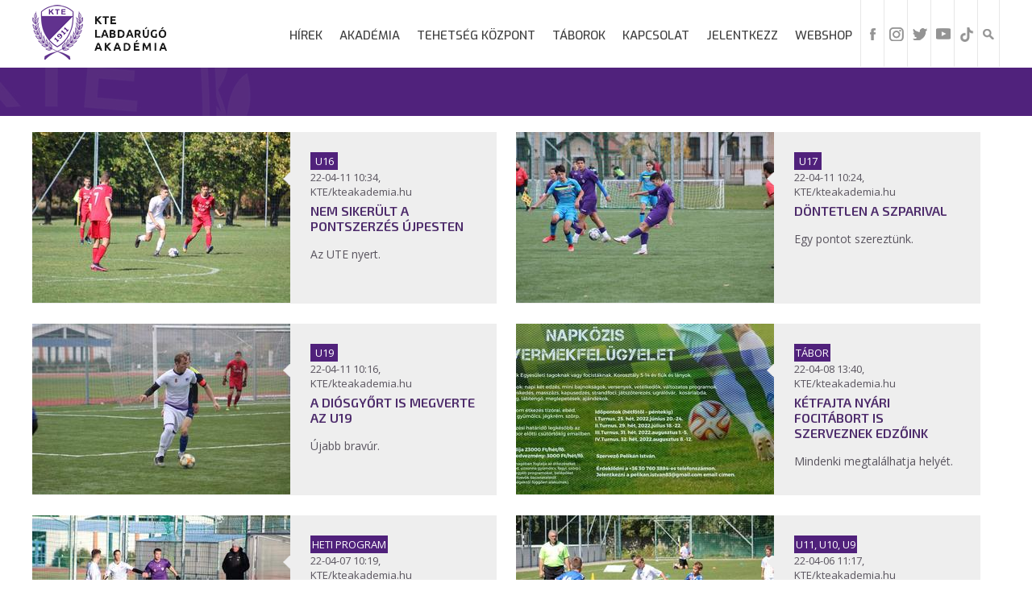

--- FILE ---
content_type: text/html; charset=utf-8
request_url: https://kteakademia.hu/hep?p=85
body_size: 7216
content:
<!DOCTYPE html>
<html lang="hu"> 
<head>
		<title> - Kecskeméti Labdarúgó Akadémia</title>
		<meta charset="UTF-8">
		<meta name="robots" content="index, follow, all" />
		<meta name="description" content="" />
		<meta name="keywords" content=""/>
		<meta name="revisit-after" content="1 days" />
		<meta property="og:site_name" content=" - Kecskeméti Labdarúgó Akadémia" />
		<meta property="og:title" content=" - Kecskeméti Labdarúgó Akadémia" />
		<meta property="og:url" content="https://kteakademia.hu:443/hep?p=85" />
		<meta property="og:image" content="" />
		<meta property="og:description" content="" />
		<meta name="apple-mobile-web-app-capable" content="yes" />
		<meta name="apple-touch-fullscreen" content="yes" />
		<meta name="viewport" content="user-scalable=yes, width=device-width, initial-scale=1.0" />
		<link rel="shortcut icon" href="/images/favicon.png?v=3" />
		<link rel="stylesheet" href="/css/main.css?v=1998" type="text/css" />
		<link rel="stylesheet" href="/css/gallery.css" type="text/css" />
		<link rel="stylesheet" href="/css/news.css" type="text/css" />
		<link rel="stylesheet" href="/css/pager.css?v=3" type="text/css" />
		<link rel="stylesheet" href="/css/lightbox.css" type="text/css" />
		<link rel="stylesheet" href="/css/responsive.css?v=5" type="text/css" />
		<link rel="stylesheet" href="/css/lightslider.css" type="text/css" />
		<script src="https://ajax.googleapis.com/ajax/libs/jquery/2.0.0/jquery.min.js"></script>
		<script src="/js/jquery.touchSwipe.min.js"></script>
		<script src="/js/lightbox.js"></script>
		<script src="/js/init.js?v=6"></script>
		<script type="text/javascript" src="https://cdn.jsdelivr.net/npm/cookie-bar/cookiebar-latest.min.js?tracking=1&thirdparty=1&hideDetailsBtn=1"></script>
		<link href='https://fonts.googleapis.com/css?family=Open+Sans' rel='stylesheet' type='text/css'>
		<link href='https://fonts.googleapis.com/css?family=Oswald' rel='stylesheet' type='text/css'>
		<link href="https://fonts.googleapis.com/css?family=Exo:300,400,400i,500,500i,600,600i" rel="stylesheet">
		<link href="https://fonts.googleapis.com/css?family=Exo+2:300,300i,400,400i,500,500i,600,600i" rel="stylesheet">
		<script src="/js/lightslider.js?v=3"></script>
		<script src="/js/doubletapgo.js"></script>
		
		<link rel="stylesheet" href="/js/slidertabs/styles/jquery.sliderTabs.min.css?v=1">
		<script src="/js/slidertabs/jquery.sliderTabs.min.js"></script>
		</head>
		
		<script>
			$( function()
			{
				$( '#topmenu li:has(ul)' ).doubleTapToGo();
			});
		</script>		
		<script>
                $(document).ready(function() {			
		    frameRightMargin = $('.container').css('margin-right');			
                    $('#lightslider').lightSlider({
                        adaptiveHeight: false,
                        item: 1,
                        auto: 1,
                        pause: 10000,
                        slideMargin: 0,
                        controls: 1,
                        pager: 1,
                        loop: false,

			onSliderLoad: function (el) {
				  $('#slider .lSSlideOuter .lSPager.lSpg').css('right', frameRightMargin);
			      }		      
                    });
                });
		
                $(document).ready(function() {			
			var slider = $("div#mySliderTabs").sliderTabs({
			  autoplay: false,
			  mousewheel: false,
			  position: "top",
			  tabSlideSpeed: 1000,
			});
                });
		
		
        </script>
	<!-- Global site tag (gtag.js) - Google Analytics -->
	
	<script async src="https://www.googletagmanager.com/gtag/js?id=UA-125020235-1"></script>	
	<script>	
	  window.dataLayer = window.dataLayer || [];	
	  function gtag(){dataLayer.push(arguments);}	
	  gtag('js', new Date());	
	  gtag('config', 'UA-125020235-1');	
	</script>
 
    </head>

    <body>
<div id="fb-root"></div>
<script>(function(d, s, id) {
  var js, fjs = d.getElementsByTagName(s)[0];
  if (d.getElementById(id)) return;
  js = d.createElement(s); js.id = id;
  js.src = 'https://connect.facebook.net/hu_HU/sdk.js#xfbml=1&version=v3.1';
  fjs.parentNode.insertBefore(js, fjs);
}(document, 'script', 'facebook-jssdk'));</script>
        <header>
            <div class="bottom">
                <div class="container">
                    
		    <div class="logo">
			<a href="/"><img src="/images/logo.png?v=14" alt="" title="" /></a>
		    </div>
		    
		    <div class="mobile-menu">
                        <a href="#" onclick="menu_show()"><img src="/images/mobile.png" id="mobile-icon" alt="" /></a>
                    </div>
		    

		    
		    <ul id="icons">
			<li><a href="https://www.facebook.com/kecskemetite " title="Facebook"><img src="/images/fb.png" alt="Facebook" title="Facebook"/></a></li>
			<li><a href="https://www.instagram.com/kecskemetite" title="Instagram"><img src="/images/instagram.png" alt="Instagram" title="Instagram"/></a></li>
			<li><a href=" https://twitter.com/KecskemetiTE" title="twitter"><img src="/images/twitter.png" alt="Twitter" title="Twitter"/></a></li>
			<li><a href="https://www.youtube.com/channel/UCMWoRDdlhnvutuN2YkyuXeg" title="YouTube"><img src="/images/youtube.png" alt="YouTube" title="YouTube"/></a></li>
			<li><a href="https://www.tiktok.com/@kecskemetite" title="TikTok"><img src="/images/tik-tok.png" style="max-width:18px" alt="TikTok" title="TikTok"/></a></li>

			<li class="search"><a href="#" onclick="search_show()"><img src="/images/search.png" id="search-icon" alt="Keresés" title="Keresés"></a>
		    </ul>
		    		        		    

                    <ul id="topmenu">
			<li ><a href="#">Hírek</a><ul class="dropdown-menu"><li ><a href="/hirek/hireink" >Híreink</a></li><li ><a href="https://www.facebook.com/kecskemetite/photos" >Galériák</a></li><li ><a href="/hirek/videok" >Videók</a></li></ul></li><li ><a href="#">Akadémia</a><ul class="dropdown-menu"><li ><a href="/akademia/bemutatkozas" >Bemutatkozás</a></li><li ><a href="/akademia/szervezeti-felepites" >Szervezeti felépítés</a></li><li ><a href="/akademia/szakmai-stab" >Szakmai stáb</a></li><li ><a href="/akademia/csapatok" >Csapatok</a></li><li ><a href="#">Szakmai anyagok</a><ul class="dropdown-menu"><li ><a href="/akademia/szakmai-anyagok/etikai-kodex" >Etikai kódex</a></li><li ><a href="/akademia/szakmai-anyagok/hazi-feladatok" >Házi feladatok</a></li><li ><a href="/akademia/szakmai-anyagok/dietetika" >Dietetika</a></li><li ><a href="/akademia/szakmai-anyagok/serueles-kodex" >Sérülés kódex</a></li></ul></li><li ><a href="/akademia/kozossegi-programok" >Közösségi programok</a></li><li ><a href="/akademia/infrastruktura" >Infrastruktúra</a></li><li ><a href="/akademia/tao" >TAO</a></li><li ><a href="/akademia/adatvedelmi-tajekoztato" >Adatvédelmi tájékoztató</a></li><li ><a href="/akademia/palyazati-felhivasok" >Pályázati felhívások</a></li><li ><a href="/akademia/egyeb-dokumentumok" >Egyéb dokumentumok</a></li></ul></li><li ><a href="/tehetseg-kozpont" >Tehetség Központ</a></li><li ><a href="/taborok" >Táborok</a></li><li ><a href="/kapcsolat" >Kapcsolat</a></li><li ><a href="/jelentkezz" >Jelentkezz</a></li><li ><a href="https://zeusbudapest.hu/kategoriak/fan-shop/kte " >Webshop</a></li>			
			
				<div class="search-box" id="sbox" >
					<form method="get" action="/search">
					<input type="text" name="search" placeholder="Keresés...">
					</form>
				</div>
			</li>
                    </ul>
                </div>
            </div>
        </header>
		<div class="inside-section">
	 <div class="container">
		<h1></h1>
	 </div>
</div>

<section class="white-bg">
	 <div class="container">
				<div class="page box-content box-content-in">		
				      <div class="box">
          <div class="box-intro right">
              <a href="//nem-sikerult-a-pontszerzes-ujpesten" title="Nem sikerült a pontszerzés Újpesten %" alt="Nem sikerült a pontszerzés Újpesten ">
                  <div class="date"><div class="sticker">U16</div><br>22-04-11 10:34, KTE/kteakademia.hu</div>
                  <div class="title">Nem sikerült a pontszerzés Újpesten </div>
                  <div class="description">Az UTE nyert.&nbsp;</div>
              </a>
          </div>
          <div class="box-image left">
              <a href="//nem-sikerult-a-pontszerzes-ujpesten" title="%name%" alt="%name%">
                  <div class="arrow"><img src="/images/arrow2.png" alt="Nem sikerült a pontszerzés Újpesten " title="Nem sikerült a pontszerzés Újpesten "></div> <img src="https://kteakademia.hu/_imgcache/gallery/articles/42868/42868-8670~320~212.jpg" /> </a>
              </a>
          </div>
      </div>      <div class="box">
          <div class="box-intro right">
              <a href="//dontetlen-a-szparival" title="Döntetlen a Szparival %" alt="Döntetlen a Szparival ">
                  <div class="date"><div class="sticker">U17 </div><br>22-04-11 10:24, KTE/kteakademia.hu</div>
                  <div class="title">Döntetlen a Szparival </div>
                  <div class="description">Egy pontot szerezt&uuml;nk.</div>
              </a>
          </div>
          <div class="box-image left">
              <a href="//dontetlen-a-szparival" title="%name%" alt="%name%">
                  <div class="arrow"><img src="/images/arrow2.png" alt="Döntetlen a Szparival " title="Döntetlen a Szparival "></div> <img src="https://kteakademia.hu/_imgcache/gallery/articles/42867/42867-8750~320~212.jpg" /> </a>
              </a>
          </div>
      </div>      <div class="box">
          <div class="box-intro right">
              <a href="//a-diosgyort-is-megverte-az-u19" title="A Diósgyőrt is megverte az U19 %" alt="A Diósgyőrt is megverte az U19 ">
                  <div class="date"><div class="sticker">U19</div><br>22-04-11 10:16, KTE/kteakademia.hu</div>
                  <div class="title">A Diósgyőrt is megverte az U19 </div>
                  <div class="description">&Uacute;jabb brav&uacute;r.&nbsp;</div>
              </a>
          </div>
          <div class="box-image left">
              <a href="//a-diosgyort-is-megverte-az-u19" title="%name%" alt="%name%">
                  <div class="arrow"><img src="/images/arrow2.png" alt="A Diósgyőrt is megverte az U19 " title="A Diósgyőrt is megverte az U19 "></div> <img src="https://kteakademia.hu/_imgcache/gallery/articles/42866/42866-3287~320~212.jpg" /> </a>
              </a>
          </div>
      </div>      <div class="box">
          <div class="box-intro right">
              <a href="//ketfajta-nyari-focitabort-is-szerveznek-edzoink" title="Kétfajta nyári focitábort is szerveznek edzőink %" alt="Kétfajta nyári focitábort is szerveznek edzőink ">
                  <div class="date"><div class="sticker">Tábor</div><br>22-04-08 13:40, KTE/kteakademia.hu</div>
                  <div class="title">Kétfajta nyári focitábort is szerveznek edzőink </div>
                  <div class="description">Mindenki megtal&aacute;lhatja hely&eacute;t.</div>
              </a>
          </div>
          <div class="box-image left">
              <a href="//ketfajta-nyari-focitabort-is-szerveznek-edzoink" title="%name%" alt="%name%">
                  <div class="arrow"><img src="/images/arrow2.png" alt="Kétfajta nyári focitábort is szerveznek edzőink " title="Kétfajta nyári focitábort is szerveznek edzőink "></div> <img src="https://kteakademia.hu/_imgcache/gallery/articles/42865/42865-3089~320~212.jpg" /> </a>
              </a>
          </div>
      </div>      <div class="box">
          <div class="box-intro right">
              <a href="//szombaton-es-vasarnap-is-hazai-meccsek-es-tornak-jonnek" title="Szombaton és vasárnap is hazai meccsek és tornák jönnek %" alt="Szombaton és vasárnap is hazai meccsek és tornák jönnek ">
                  <div class="date"><div class="sticker">Heti program</div><br>22-04-07 10:19, KTE/kteakademia.hu</div>
                  <div class="title">Szombaton és vasárnap is hazai meccsek és tornák jönnek </div>
                  <div class="description">Program.&nbsp;</div>
              </a>
          </div>
          <div class="box-image left">
              <a href="//szombaton-es-vasarnap-is-hazai-meccsek-es-tornak-jonnek" title="%name%" alt="%name%">
                  <div class="arrow"><img src="/images/arrow2.png" alt="Szombaton és vasárnap is hazai meccsek és tornák jönnek " title="Szombaton és vasárnap is hazai meccsek és tornák jönnek "></div> <img src="https://kteakademia.hu/_imgcache/gallery/articles/42864/42864-4771~320~212.jpg" /> </a>
              </a>
          </div>
      </div>      <div class="box">
          <div class="box-intro right">
              <a href="//jo-merkozesekkel-folytatodott-a-kiemelt-bajnoksag" title="Jó mérkőzésekkel folytatódott a kiemelt bajnokság %" alt="Jó mérkőzésekkel folytatódott a kiemelt bajnokság ">
                  <div class="date"><div class="sticker">U11, U10, U9</div><br>22-04-06 11:17, KTE/kteakademia.hu</div>
                  <div class="title">Jó mérkőzésekkel folytatódott a kiemelt bajnokság </div>
                  <div class="description">Hazai p&aacute;ly&aacute;n.&nbsp;</div>
              </a>
          </div>
          <div class="box-image left">
              <a href="//jo-merkozesekkel-folytatodott-a-kiemelt-bajnoksag" title="%name%" alt="%name%">
                  <div class="arrow"><img src="/images/arrow2.png" alt="Jó mérkőzésekkel folytatódott a kiemelt bajnokság " title="Jó mérkőzésekkel folytatódott a kiemelt bajnokság "></div> <img src="https://kteakademia.hu/_imgcache/gallery/articles/42863/42863-9205~320~212.jpg" /> </a>
              </a>
          </div>
      </div>      <div class="box">
          <div class="box-intro right">
              <a href="//erdekes-meccseket-jatszottunk-a-szegeddel" title="Érdekes meccseket játszottunk a Szegeddel%" alt="Érdekes meccseket játszottunk a Szegeddel">
                  <div class="date"><div class="sticker">U13, U12</div><br>22-04-05 18:25, KTE/kteakademia.hu</div>
                  <div class="title">Érdekes meccseket játszottunk a Szegeddel</div>
                  <div class="description">Egy iksz, egy veres&eacute;g.&nbsp;</div>
              </a>
          </div>
          <div class="box-image left">
              <a href="//erdekes-meccseket-jatszottunk-a-szegeddel" title="%name%" alt="%name%">
                  <div class="arrow"><img src="/images/arrow2.png" alt="Érdekes meccseket játszottunk a Szegeddel" title="Érdekes meccseket játszottunk a Szegeddel"></div> <img src="https://kteakademia.hu/_imgcache/gallery/articles/42862/42862-5250~320~212.jpg" /> </a>
              </a>
          </div>
      </div>      <div class="box">
          <div class="box-intro right">
              <a href="//ertekmero-meccset-nyertek-meg" title="Értékmérő meccset nyertek meg%" alt="Értékmérő meccset nyertek meg">
                  <div class="date"><div class="sticker">U14</div><br>22-04-05 16:38, KTE/kteakademia.hu</div>
                  <div class="title">Értékmérő meccset nyertek meg</div>
                  <div class="description">Sok ilyen kellene.&nbsp;</div>
              </a>
          </div>
          <div class="box-image left">
              <a href="//ertekmero-meccset-nyertek-meg" title="%name%" alt="%name%">
                  <div class="arrow"><img src="/images/arrow2.png" alt="Értékmérő meccset nyertek meg" title="Értékmérő meccset nyertek meg"></div> <img src="https://kteakademia.hu/_imgcache/gallery/articles/42861/42861-7003~320~212.jpg" /> </a>
              </a>
          </div>
      </div>      <div class="box">
          <div class="box-intro right">
              <a href="//meglepte-az-ellovast-az-u15" title="Meglepte az éllovast az U15%" alt="Meglepte az éllovast az U15">
                  <div class="date"><div class="sticker">U15 </div><br>22-04-04 13:14, KTE/kteakademia.hu</div>
                  <div class="title">Meglepte az éllovast az U15</div>
                  <div class="description">Brav&uacute;r.&nbsp;</div>
              </a>
          </div>
          <div class="box-image left">
              <a href="//meglepte-az-ellovast-az-u15" title="%name%" alt="%name%">
                  <div class="arrow"><img src="/images/arrow2.png" alt="Meglepte az éllovast az U15" title="Meglepte az éllovast az U15"></div> <img src="https://kteakademia.hu/_imgcache/gallery/articles/42860/42860-4740~320~212.jpg" /> </a>
              </a>
          </div>
      </div>      <div class="box">
          <div class="box-intro right">
              <a href="//szep-siker-utan-csunya-vereseg" title="Szép siker után csúnya vereség%" alt="Szép siker után csúnya vereség">
                  <div class="date"><div class="sticker">U16</div><br>22-04-04 12:51, KTE/kteakademia.hu</div>
                  <div class="title">Szép siker után csúnya vereség</div>
                  <div class="description">Felem&aacute;s het&uuml;k volt.&nbsp;</div>
              </a>
          </div>
          <div class="box-image left">
              <a href="//szep-siker-utan-csunya-vereseg" title="%name%" alt="%name%">
                  <div class="arrow"><img src="/images/arrow2.png" alt="Szép siker után csúnya vereség" title="Szép siker után csúnya vereség"></div> <img src="https://kteakademia.hu/_imgcache/gallery/articles/42859/42859-4404~320~212.jpg" /> </a>
              </a>
          </div>
      </div>
				<ul class="pager"><li class="home"><a href="?p=1">&lt;&lt;</a></li><li class="back"><a href="?p=84">&lt;</a></li><li><a href="?p=1" title="1/233" alt="1/233">1</a></li><li><a href="?p=2" title="2/233" alt="2/233">2</a></li><li><a href="?p=3" title="3/233" alt="3/233">3</a></li><li><a href="?p=4" title="4/233" alt="4/233">4</a></li><li><a href="?p=5" title="5/233" alt="5/233">5</a></li><li><a href="?p=6" title="6/233" alt="6/233">6</a></li><li><a href="?p=7" title="7/233" alt="7/233">7</a></li><li><a href="?p=8" title="8/233" alt="8/233">8</a></li><li><a href="?p=9" title="9/233" alt="9/233">9</a></li><li><a href="?p=10" title="10/233" alt="10/233">10</a></li><li><a href="?p=11" title="11/233" alt="11/233">11</a></li><li><a href="?p=12" title="12/233" alt="12/233">12</a></li><li><a href="?p=13" title="13/233" alt="13/233">13</a></li><li><a href="?p=14" title="14/233" alt="14/233">14</a></li><li><a href="?p=15" title="15/233" alt="15/233">15</a></li><li><a href="?p=16" title="16/233" alt="16/233">16</a></li><li><a href="?p=17" title="17/233" alt="17/233">17</a></li><li><a href="?p=18" title="18/233" alt="18/233">18</a></li><li><a href="?p=19" title="19/233" alt="19/233">19</a></li><li><a href="?p=20" title="20/233" alt="20/233">20</a></li><li><a href="?p=21" title="21/233" alt="21/233">21</a></li><li><a href="?p=22" title="22/233" alt="22/233">22</a></li><li><a href="?p=23" title="23/233" alt="23/233">23</a></li><li><a href="?p=24" title="24/233" alt="24/233">24</a></li><li><a href="?p=25" title="25/233" alt="25/233">25</a></li><li><a href="?p=26" title="26/233" alt="26/233">26</a></li><li><a href="?p=27" title="27/233" alt="27/233">27</a></li><li><a href="?p=28" title="28/233" alt="28/233">28</a></li><li><a href="?p=29" title="29/233" alt="29/233">29</a></li><li><a href="?p=30" title="30/233" alt="30/233">30</a></li><li><a href="?p=31" title="31/233" alt="31/233">31</a></li><li><a href="?p=32" title="32/233" alt="32/233">32</a></li><li><a href="?p=33" title="33/233" alt="33/233">33</a></li><li><a href="?p=34" title="34/233" alt="34/233">34</a></li><li><a href="?p=35" title="35/233" alt="35/233">35</a></li><li><a href="?p=36" title="36/233" alt="36/233">36</a></li><li><a href="?p=37" title="37/233" alt="37/233">37</a></li><li><a href="?p=38" title="38/233" alt="38/233">38</a></li><li><a href="?p=39" title="39/233" alt="39/233">39</a></li><li><a href="?p=40" title="40/233" alt="40/233">40</a></li><li><a href="?p=41" title="41/233" alt="41/233">41</a></li><li><a href="?p=42" title="42/233" alt="42/233">42</a></li><li><a href="?p=43" title="43/233" alt="43/233">43</a></li><li><a href="?p=44" title="44/233" alt="44/233">44</a></li><li><a href="?p=45" title="45/233" alt="45/233">45</a></li><li><a href="?p=46" title="46/233" alt="46/233">46</a></li><li><a href="?p=47" title="47/233" alt="47/233">47</a></li><li><a href="?p=48" title="48/233" alt="48/233">48</a></li><li><a href="?p=49" title="49/233" alt="49/233">49</a></li><li><a href="?p=50" title="50/233" alt="50/233">50</a></li><li><a href="?p=51" title="51/233" alt="51/233">51</a></li><li><a href="?p=52" title="52/233" alt="52/233">52</a></li><li><a href="?p=53" title="53/233" alt="53/233">53</a></li><li><a href="?p=54" title="54/233" alt="54/233">54</a></li><li><a href="?p=55" title="55/233" alt="55/233">55</a></li><li><a href="?p=56" title="56/233" alt="56/233">56</a></li><li><a href="?p=57" title="57/233" alt="57/233">57</a></li><li><a href="?p=58" title="58/233" alt="58/233">58</a></li><li><a href="?p=59" title="59/233" alt="59/233">59</a></li><li><a href="?p=60" title="60/233" alt="60/233">60</a></li><li><a href="?p=61" title="61/233" alt="61/233">61</a></li><li><a href="?p=62" title="62/233" alt="62/233">62</a></li><li><a href="?p=63" title="63/233" alt="63/233">63</a></li><li><a href="?p=64" title="64/233" alt="64/233">64</a></li><li><a href="?p=65" title="65/233" alt="65/233">65</a></li><li><a href="?p=66" title="66/233" alt="66/233">66</a></li><li><a href="?p=67" title="67/233" alt="67/233">67</a></li><li><a href="?p=68" title="68/233" alt="68/233">68</a></li><li><a href="?p=69" title="69/233" alt="69/233">69</a></li><li><a href="?p=70" title="70/233" alt="70/233">70</a></li><li><a href="?p=71" title="71/233" alt="71/233">71</a></li><li><a href="?p=72" title="72/233" alt="72/233">72</a></li><li><a href="?p=73" title="73/233" alt="73/233">73</a></li><li><a href="?p=74" title="74/233" alt="74/233">74</a></li><li><a href="?p=75" title="75/233" alt="75/233">75</a></li><li><a href="?p=76" title="76/233" alt="76/233">76</a></li><li><a href="?p=77" title="77/233" alt="77/233">77</a></li><li><a href="?p=78" title="78/233" alt="78/233">78</a></li><li><a href="?p=79" title="79/233" alt="79/233">79</a></li><li><a href="?p=80" title="80/233" alt="80/233">80</a></li><li><a href="?p=81" title="81/233" alt="81/233">81</a></li><li><a href="?p=82" title="82/233" alt="82/233">82</a></li><li><a href="?p=83" title="83/233" alt="83/233">83</a></li><li><a href="?p=84" title="84/233" alt="84/233">84</a></li><li class="active"> 85 </li><li><a href="?p=86" title="86/233" alt="86/233">86</a></li><li><a href="?p=87" title="87/233" alt="87/233">87</a></li><li><a href="?p=88" title="88/233" alt="88/233">88</a></li><li><a href="?p=89" title="89/233" alt="89/233">89</a></li><li><a href="?p=90" title="90/233" alt="90/233">90</a></li><li><a href="?p=91" title="91/233" alt="91/233">91</a></li><li><a href="?p=92" title="92/233" alt="92/233">92</a></li><li><a href="?p=93" title="93/233" alt="93/233">93</a></li><li><a href="?p=94" title="94/233" alt="94/233">94</a></li><li><a href="?p=95" title="95/233" alt="95/233">95</a></li><li><a href="?p=96" title="96/233" alt="96/233">96</a></li><li><a href="?p=97" title="97/233" alt="97/233">97</a></li><li><a href="?p=98" title="98/233" alt="98/233">98</a></li><li><a href="?p=99" title="99/233" alt="99/233">99</a></li><li><a href="?p=100" title="100/233" alt="100/233">100</a></li><li><a href="?p=101" title="101/233" alt="101/233">101</a></li><li><a href="?p=102" title="102/233" alt="102/233">102</a></li><li><a href="?p=103" title="103/233" alt="103/233">103</a></li><li><a href="?p=104" title="104/233" alt="104/233">104</a></li><li><a href="?p=105" title="105/233" alt="105/233">105</a></li><li><a href="?p=106" title="106/233" alt="106/233">106</a></li><li><a href="?p=107" title="107/233" alt="107/233">107</a></li><li><a href="?p=108" title="108/233" alt="108/233">108</a></li><li><a href="?p=109" title="109/233" alt="109/233">109</a></li><li><a href="?p=110" title="110/233" alt="110/233">110</a></li><li><a href="?p=111" title="111/233" alt="111/233">111</a></li><li><a href="?p=112" title="112/233" alt="112/233">112</a></li><li><a href="?p=113" title="113/233" alt="113/233">113</a></li><li><a href="?p=114" title="114/233" alt="114/233">114</a></li><li><a href="?p=115" title="115/233" alt="115/233">115</a></li><li><a href="?p=116" title="116/233" alt="116/233">116</a></li><li><a href="?p=117" title="117/233" alt="117/233">117</a></li><li><a href="?p=118" title="118/233" alt="118/233">118</a></li><li><a href="?p=119" title="119/233" alt="119/233">119</a></li><li><a href="?p=120" title="120/233" alt="120/233">120</a></li><li><a href="?p=121" title="121/233" alt="121/233">121</a></li><li><a href="?p=122" title="122/233" alt="122/233">122</a></li><li><a href="?p=123" title="123/233" alt="123/233">123</a></li><li><a href="?p=124" title="124/233" alt="124/233">124</a></li><li><a href="?p=125" title="125/233" alt="125/233">125</a></li><li><a href="?p=126" title="126/233" alt="126/233">126</a></li><li><a href="?p=127" title="127/233" alt="127/233">127</a></li><li><a href="?p=128" title="128/233" alt="128/233">128</a></li><li><a href="?p=129" title="129/233" alt="129/233">129</a></li><li><a href="?p=130" title="130/233" alt="130/233">130</a></li><li><a href="?p=131" title="131/233" alt="131/233">131</a></li><li><a href="?p=132" title="132/233" alt="132/233">132</a></li><li><a href="?p=133" title="133/233" alt="133/233">133</a></li><li><a href="?p=134" title="134/233" alt="134/233">134</a></li><li><a href="?p=135" title="135/233" alt="135/233">135</a></li><li><a href="?p=136" title="136/233" alt="136/233">136</a></li><li><a href="?p=137" title="137/233" alt="137/233">137</a></li><li><a href="?p=138" title="138/233" alt="138/233">138</a></li><li><a href="?p=139" title="139/233" alt="139/233">139</a></li><li><a href="?p=140" title="140/233" alt="140/233">140</a></li><li><a href="?p=141" title="141/233" alt="141/233">141</a></li><li><a href="?p=142" title="142/233" alt="142/233">142</a></li><li><a href="?p=143" title="143/233" alt="143/233">143</a></li><li><a href="?p=144" title="144/233" alt="144/233">144</a></li><li><a href="?p=145" title="145/233" alt="145/233">145</a></li><li><a href="?p=146" title="146/233" alt="146/233">146</a></li><li><a href="?p=147" title="147/233" alt="147/233">147</a></li><li><a href="?p=148" title="148/233" alt="148/233">148</a></li><li><a href="?p=149" title="149/233" alt="149/233">149</a></li><li><a href="?p=150" title="150/233" alt="150/233">150</a></li><li><a href="?p=151" title="151/233" alt="151/233">151</a></li><li><a href="?p=152" title="152/233" alt="152/233">152</a></li><li><a href="?p=153" title="153/233" alt="153/233">153</a></li><li><a href="?p=154" title="154/233" alt="154/233">154</a></li><li><a href="?p=155" title="155/233" alt="155/233">155</a></li><li><a href="?p=156" title="156/233" alt="156/233">156</a></li><li><a href="?p=157" title="157/233" alt="157/233">157</a></li><li><a href="?p=158" title="158/233" alt="158/233">158</a></li><li><a href="?p=159" title="159/233" alt="159/233">159</a></li><li><a href="?p=160" title="160/233" alt="160/233">160</a></li><li><a href="?p=161" title="161/233" alt="161/233">161</a></li><li><a href="?p=162" title="162/233" alt="162/233">162</a></li><li><a href="?p=163" title="163/233" alt="163/233">163</a></li><li><a href="?p=164" title="164/233" alt="164/233">164</a></li><li><a href="?p=165" title="165/233" alt="165/233">165</a></li><li><a href="?p=166" title="166/233" alt="166/233">166</a></li><li><a href="?p=167" title="167/233" alt="167/233">167</a></li><li><a href="?p=168" title="168/233" alt="168/233">168</a></li><li><a href="?p=169" title="169/233" alt="169/233">169</a></li><li><a href="?p=170" title="170/233" alt="170/233">170</a></li><li><a href="?p=171" title="171/233" alt="171/233">171</a></li><li><a href="?p=172" title="172/233" alt="172/233">172</a></li><li><a href="?p=173" title="173/233" alt="173/233">173</a></li><li><a href="?p=174" title="174/233" alt="174/233">174</a></li><li><a href="?p=175" title="175/233" alt="175/233">175</a></li><li><a href="?p=176" title="176/233" alt="176/233">176</a></li><li><a href="?p=177" title="177/233" alt="177/233">177</a></li><li><a href="?p=178" title="178/233" alt="178/233">178</a></li><li><a href="?p=179" title="179/233" alt="179/233">179</a></li><li><a href="?p=180" title="180/233" alt="180/233">180</a></li><li><a href="?p=181" title="181/233" alt="181/233">181</a></li><li><a href="?p=182" title="182/233" alt="182/233">182</a></li><li><a href="?p=183" title="183/233" alt="183/233">183</a></li><li><a href="?p=184" title="184/233" alt="184/233">184</a></li><li><a href="?p=185" title="185/233" alt="185/233">185</a></li><li><a href="?p=186" title="186/233" alt="186/233">186</a></li><li><a href="?p=187" title="187/233" alt="187/233">187</a></li><li><a href="?p=188" title="188/233" alt="188/233">188</a></li><li><a href="?p=189" title="189/233" alt="189/233">189</a></li><li><a href="?p=190" title="190/233" alt="190/233">190</a></li><li><a href="?p=191" title="191/233" alt="191/233">191</a></li><li><a href="?p=192" title="192/233" alt="192/233">192</a></li><li><a href="?p=193" title="193/233" alt="193/233">193</a></li><li><a href="?p=194" title="194/233" alt="194/233">194</a></li><li><a href="?p=195" title="195/233" alt="195/233">195</a></li><li><a href="?p=196" title="196/233" alt="196/233">196</a></li><li><a href="?p=197" title="197/233" alt="197/233">197</a></li><li><a href="?p=198" title="198/233" alt="198/233">198</a></li><li><a href="?p=199" title="199/233" alt="199/233">199</a></li><li><a href="?p=200" title="200/233" alt="200/233">200</a></li><li><a href="?p=201" title="201/233" alt="201/233">201</a></li><li><a href="?p=202" title="202/233" alt="202/233">202</a></li><li><a href="?p=203" title="203/233" alt="203/233">203</a></li><li><a href="?p=204" title="204/233" alt="204/233">204</a></li><li><a href="?p=205" title="205/233" alt="205/233">205</a></li><li><a href="?p=206" title="206/233" alt="206/233">206</a></li><li><a href="?p=207" title="207/233" alt="207/233">207</a></li><li><a href="?p=208" title="208/233" alt="208/233">208</a></li><li><a href="?p=209" title="209/233" alt="209/233">209</a></li><li><a href="?p=210" title="210/233" alt="210/233">210</a></li><li><a href="?p=211" title="211/233" alt="211/233">211</a></li><li><a href="?p=212" title="212/233" alt="212/233">212</a></li><li><a href="?p=213" title="213/233" alt="213/233">213</a></li><li><a href="?p=214" title="214/233" alt="214/233">214</a></li><li><a href="?p=215" title="215/233" alt="215/233">215</a></li><li><a href="?p=216" title="216/233" alt="216/233">216</a></li><li><a href="?p=217" title="217/233" alt="217/233">217</a></li><li><a href="?p=218" title="218/233" alt="218/233">218</a></li><li><a href="?p=219" title="219/233" alt="219/233">219</a></li><li><a href="?p=220" title="220/233" alt="220/233">220</a></li><li><a href="?p=221" title="221/233" alt="221/233">221</a></li><li><a href="?p=222" title="222/233" alt="222/233">222</a></li><li><a href="?p=223" title="223/233" alt="223/233">223</a></li><li><a href="?p=224" title="224/233" alt="224/233">224</a></li><li><a href="?p=225" title="225/233" alt="225/233">225</a></li><li><a href="?p=226" title="226/233" alt="226/233">226</a></li><li><a href="?p=227" title="227/233" alt="227/233">227</a></li><li><a href="?p=228" title="228/233" alt="228/233">228</a></li><li><a href="?p=229" title="229/233" alt="229/233">229</a></li><li><a href="?p=230" title="230/233" alt="230/233">230</a></li><li><a href="?p=231" title="231/233" alt="231/233">231</a></li><li><a href="?p=232" title="232/233" alt="232/233">232</a></li><li><a href="?p=233" title="233/233" alt="233/233">233</a></li><li class="next"><a href="?p=86">&gt;</a></li><li class="end"><a href="?p=233">&gt;&gt;</a></li></ul>
				</div>
	 </div>
</section>
        
	<div id="partners-block">
		<div class="container">
			<ul class="partners-slider" id="partners">
				    <li><a href="http://gongradio.hu" title="Gong" target="_blank"><img src="/gallery/menu/1384-2420.png" alt="" title="Gong"></a></li><li><a href="http://baon.hu" title="Baon.hu" target="_blank"><img src="/gallery/menu/1408-4165.png" alt="" title="Baon.hu"></a></li><li><a href="http://kecskemetitv.hu/" title="KTV" target="_blank"><img src="/gallery/menu/1386-6633.png" alt="" title="KTV"></a></li><li><a href="kecskemet-varos" title="Kecskemét város" target="_blank"><img src="/gallery/menu/1385-5501.png" alt="" title="Kecskemét város"></a></li><li><a href="http://keol.hu/" title="KEOL" target="_blank"><img src="/gallery/menu/1409-8362.png" alt="" title="KEOL"></a></li><li><a href="hep" title="HÉP" target="_blank"><img src="/gallery/menu/1406-5476.png" alt="" title="HÉP"></a></li><li><a href="http://polizo.hu" title="Polizo" target="_blank"><img src="/gallery/menu/1382-9789.png" alt="" title="Polizo"></a></li><li><a href="http://hiros.hu" title="hiros.hu" target="_blank"><img src="/gallery/menu/1407-2548.png" alt="" title="hiros.hu"></a></li>	
			</ul>
		</div>
	</div>		
        <footer class="footer-bg">
		
		<div class="left-side">		
		    <div class="menu-block">
			<div class="btitle">HÍREK</div>
			<ul>
			    <li ><a href="/hirek/hireink" >Híreink</a></li><li ><a href="https://www.facebook.com/kecskemetite/photos" >Galériák</a></li><li ><a href="/hirek/videok" >Videók</a></li>			</ul>
		    </div>

		    <div class="menu-block">
			<div class="btitle">AKADÉMIA</div>
			<ul>
			    <li ><a href="/akademia/bemutatkozas" >Bemutatkozás</a></li><li ><a href="/akademia/szervezeti-felepites" >Szervezeti felépítés</a></li><li ><a href="/akademia/szakmai-stab" >Szakmai stáb</a></li><li ><a href="/akademia/csapatok" >Csapatok</a></li><li ><a href="/akademia/szakmai-anyagok" >Szakmai anyagok</a><ul class="dropdown-menu"></ul></li><li ><a href="/akademia/kozossegi-programok" >Közösségi programok</a></li><li ><a href="/akademia/infrastruktura" >Infrastruktúra</a></li><li ><a href="/akademia/tao" >TAO</a></li><li ><a href="/akademia/adatvedelmi-tajekoztato" >Adatvédelmi tájékoztató</a></li><li ><a href="/akademia/palyazati-felhivasok" >Pályázati felhívások</a></li><li ><a href="/akademia/egyeb-dokumentumok" >Egyéb dokumentumok</a></li>			</ul>
		    </div>
		    <div class="menu-block">
			<div class="btitle">SZURKOLÓI ZÓNA</div>
			<ul>
			    			</ul>
		    </div>
		</div>
		
		<div class="right-side">		

			<div class="social-full">				
				<a href="https://www.facebook.com/kecskemetite "><img src="/images/fb-full.png?v=3" alt="facebook" title="facebook"/></a>
				<a href=" https://twitter.com/KecskemetiTE"><img src="/images/twitter-full.png?v=5" alt="twitter" title="twitter"/></a>
				<a href="https://www.youtube.com/channel/UCMWoRDdlhnvutuN2YkyuXeg"><img src="/images/yt-full.png?v=3" alt="youtube" title="youtube"/></a>
				<a href="https://www.instagram.com/kecskemetite"><img src="/images/insta-full.png?v=4" alt="instagram" title="instagram"/></a>
			</div>

		</div>
             
	     <div class="footer-bottom">
		<div class="container">
			<div class="left">
			© 2018 KTE. - all rights reserved.
			</div>
			
			<div class="right">
			Arculattervezés és honlapkészítés: <a href="http://faszamar.hu" title="faszamar.hu"><img src="/images/faszamar.png" alt="Arculattervezés és honlapkészítés" title="Arculattervezés és honlapkészítés:"></a>
			</div>
			<div class="clearfix"></div>
		</div>
	     </div>
	     
        </footer>
      
      
      

    </body>
</html>

--- FILE ---
content_type: text/css
request_url: https://kteakademia.hu/css/main.css?v=1998
body_size: 5983
content:
body {
    margin: 0px 0px 0px 0px;
    padding: 0;
    background-size: auto;
    background-repeat: no-repeat;
    background-color: #fff;
    position: relative;
    text-align: left;
    font-size: 16px;
    font-family: 'Open Sans';
    background-size: cover;
    overflow-x: hidden;
}

a,
img,
input,
textarea {
    outline: 0;
    border: 0;
    color: #fff;
}

textarea {
    color: #333;
}

ul {
    padding-start: 0px;
    -moz-padding-start: 0px;
    -webkit-padding-start: 0px;
    -khtml-padding-start: 0px;
    -o-padding-start: 0px;
    margin: 0;
}


header {
    width: 100%;
    background-color: #fff;
    position: relative;
    height:84px;
}

header .top {
    height: 102px;
}

header .decoration {
    background: url('../images/decor.png');
    width: 100%;
    position: absolute;
    bottom: 50px;
    height: 11px;
}

header #icons {
    margin: 0;
    float: right;
}

header #icons li {
    display: inline-block;
    padding-top: 30px;
    padding-bottom: 31px;
    padding-left: 6px;
    border-left: 1px solid #e7e7e7;
    text-align: center;
}

header #icons li:last-child {
    border-right: 1px solid #e7e7e7;
    padding-right: 6px;
}

header #icons li:first-child {}

header #icons li img {
    vertical-align: middle
}

.main-decoration {
    background: url('../images/decor.png');
    width: 100%;
    height: 11px;
    margin-top: 5px;
}

.header-background {
    background: url('../images/header_bg.jpg');
}

header .bottom {
    height: 84px;
    background-position: center top;
    background-repeat: no-repeat;
}

header .top .left {
    float: left;
    width: 300px;
}

header .top .right .social-icons {
    display: inline-block;
    padding-top: 37px;
}

header .top .right .informations {
    display: inline-block;
    vertical-align: top;
    color: #595F61;
    margin-top: 15px;
    padding-top: 6px;
    padding-right: 10px;
    border-right: 1px solid #ddd;
    margin-right: 10px;
}

header .top .right .informations p {
    margin: 2px 0px 2px 0px;
}

header .top .right .informations span {
    margin-left: 12px;
}

header .top .right .informations img {
    vertical-align: middle;
}

header .logo {
    margin-top: 6px;
    animation: fadeInDownBig;
    animation-duration: 1.5s;
    float: left;
}

header .logo img {
    vertical-align: middle;
    display: inline-block;
}

header .top .right {
    float: right;
}

.clearfix {
    clear: both;
}

.container {
    max-width: 1200px;
    width: 100%;
    margin: 0 auto;
    position: relative;
}

.grey-bg {
    padding-bottom: 20px;
    padding-top: 20px;
     background: url(/images/teambg.jpg);

    background-repeat: repeat;
/*	background-size:cover;
*/    background-color: #d1d1d1;
}

.team-bg .page {
    padding-left: 0px !important;
}

.mobile-menu {
    padding: 13px 5px 0px 5px;
    display: none;
    float: left;
    cursor: pointer;
}

header .bottom #topmenu li {
    list-style: none;
    float: left;
    text-transform: uppercase;
    position: relative;
    font-family: Oswald;
    font-weight: normal;
	margin:0px 0px 0px 1px;
}

.team-title {
    color: #fff;
    font-family: 'Exo', sans-serif;
    font-size: 31px;
    margin-bottom: 20px;
}

section .content .page {
    font-family: 'Open Sans' !important;
    font-size: 14px !important;
}

header .bottom #topmenu .active {
    background: #50217B;
    color: #fff !important;
    padding: 30px 6px;
}

header .bottom #topmenu .active a {
    color: #fff !important;
}

.archive-button,
.calendar-button,
.video-button {
    display: block;
    margin: 0 auto;
    width: 167px;
    height: 40px;
    line-height: 40px;
    text-align: center;
    background: #ACACAC;
    text-decoration: none;
    font-family: 'Exo 2', sans-serif;
    font-weight: bold;
    text-transform: uppercase;
    font-size: 13px;
}


.slider-button {
    display: block;
    margin: 0 auto;
    width: 167px;
    height: 40px;
    line-height: 40px;
    text-align: center;
    background: #50217B;
    text-decoration: none;
    font-family: 'Exo 2', sans-serif;
    font-weight: bold;
    text-transform: uppercase;
    font-size: 18px;
}

.tabella-next {
    display: block;
    margin: 0 auto;
	margin-top:5px;
    width: 60%;
    height: 40px;
    line-height: 40px;
    text-align: center;
    background: #36214A;
    text-decoration: none;
    font-family: 'Exo 2', sans-serif;
    font-weight: bold;
    text-transform: uppercase;
    font-size: 13px;
}

.calendar-button {
    background: #221A27;
}

.video-button {
    background: #6F617B;
    width: 280px;
    margin-top: 10px;
}

header .bottom #topmenu li,
header .bottom #topmenu li a {
    padding: 30px 5px;
}

header .bottom #topmenu li ul li,
header .bottom #topmenu li ul li a {
    color: #fff;
    padding: 0;
}

header .bottom #topmenu li ul li a {
    padding: 8px 14px 5px 14px !important;
}

header .bottom #topmenu li a:hover {
    color: #fff;
}

header .bottom #topmenu li:hover {
    background: #50217B;

    color: #fff;
}

header .bottom #topmenu li:hover a {
    color: #fff;
}

.page iframe {
    margin-top: 20px;
}

header .bottom #topmenu .active ul li a:after {
    display: none;
}


header .bottom #topmenu li ul {
    background-color: rgba(80, 30, 122, 0.7) !important;
    display: none;
    position: absolute;
    top: 100%;
    z-index: 20000;
    width: 180px;
}

header .bottom #topmenu>li:hover>ul {
    display: block;
    left: 0;
    right: 0;
    padding: 5px 0px 5px 0px;
}

header .bottom #topmenu li:hover ul li {
    float: none;
    margin: 0;
    height: auto;
}

header .bottom #topmenu li:hover ul li:last-child a {
    border-bottom: none;
}

header .bottom #topmenu li:hover ul li:after {
    display: none;
}

header .bottom #topmenu>li:not( :first-child):hover>ul {
    left: 0px;
}

/* Stílus a harmadik szintű menüpontokhoz */
header .bottom #topmenu li ul li ul {
    background-color: rgba(80, 33, 100, 0.8); /* Háttérszín módosítása */
    display: none; /* Kezdetben rejtett */
    position: absolute;
    left: 100%; /* Helyezze a menüt a szülő jobb oldalára */
    top: 0;
    min-width: 180px; /* Minimum szélesség */
    z-index: 20001; /* Z-index módosítása */
    padding: 0px 0; /* Padding beállítása */
}

/* A második szintű menüpontra való hover esetén jelenítse meg a harmadik szintet */
header .bottom #topmenu li ul li:hover ul {
    display: block;
}

/* A harmadik szintű menüpontok stílusának finomítása */
header .bottom #topmenu li ul li ul li {
    padding: 0px 0px; /* Padding beállítása */
    color: #fff; /* Szövegszín beállítása */
}

header .bottom #topmenu li ul li ul li a {
    color: #fff; /* Link színének beállítása */
}

/* Hover stílus a harmadik szintű menüpontokhoz */
header .bottom #topmenu li ul li ul li a:hover {
    color: #ccc; /* Hover színének beállítása */
}



header .bottom #topmenu li ul a {
    font-family: 'Exo', sans-serif;
    font-size: 14px;
    padding: 5px;
    display: block;
    width: calc(100% - 28px);
    text-transform: none;
}

header .bottom #topmenu li ul li a:hover,
header .bottom #topmenu li ul:not( :hover) li.active a {
    background-color: #50217B;
    color: #fff;
}

section #slider #lightslider li {
    height: 538px !important;
    position: relative;
    background-size: cover !important;
}

section #slider #lightslider li .slider-bottom {
    position: absolute;
    bottom: 60px;
    height: 122px;
    width: 100%;
    text-align: center;
}

section #slider #lightslider li .slider-bottom h3 {
    font-family: Oswald;
    color: #fff;
    margin: 20px 20px 10px 0px;
    font-size: 30px;
    text-transform: uppercase;
    font-weight: normal;
    font-family: 'Exo', sans-serif;
    font-weight: 600;
	text-shadow: 1px 1px 1px rgba(0, 0, 0, 0.8);
}

section #slider #lightslider li .slider-bottom .slider-description {
    color: #fff;
    margin: 0px auto;
    margin-bottom: 10px;
    font-size: 20px;
    max-width: 600px;
    font-family: 'Exo', sans-serif;
    font-weight: 300;
}

.lSSlideOuter .lSPager.lSpg {
    width: 100% !important;
    bottom: 25px !important;
}

header .bottom #topmenu li:last-child:after {
    display: none;
}

header .bottom #topmenu li a {
    text-decoration: none;
    font-size: 15px;
    font-family: 'Exo', sans-serif;
    color: #3F3F3F;
    font-weight: 500;
}

header .bottom #search {
    float: right;
}

header .bottom #search input {
    height: 34px;
    outline: 0;
    border-top-left-radius: 100px;
    border-bottom-left-radius: 100px;
    width: 214px;
    border: 0px;
    line-height: 34px;
    padding: 0px 40px 0px 10px;
    margin-top: 6px;
    font-size: 14px;
    background: url("../images/search.png");
    background-color: #fff;
    background-repeat: no-repeat;
    background-position: right center;
    color: #333 !important;
}

section #slider {
    padding: 0;
    position: relative;
}

section .content {
    padding: 4px 20px 16px 0px;
    position: relative;
    width: calc(100% - 40px);
    background: #fff;
}

section .content .page a {
    color: #4F217B;
    font-weight: bold;
    text-decoration: none;
}

section .content .page p img {
    max-width: 100%;
    height: auto !important;
}

section .content .page h3,
section .content .page h2,
section .content .page h1 {
    color: #50217B;
    font-weight: normal;
    font-size: 24px;
    font-family: Oswald;
}

section .content .page {
    display: inline-block;
    width: calc(100% - 20px);
    vertical-align: top;
    padding: 0px;
    padding-bottom: 20px;
    padding-top: 20px;
    padding-left: 20px;
}

section .content .page h1,
section .box-content h1,
section .content .page h3 {
    color: #4F217B;
    font-size: 24px;
    border-bottom: 1px solid #ddd;
    padding-bottom: 10px;
    margin-top: 15px;
    text-transform: uppercase;
    font-weight: bold;
}

section .content .page h1,
section .content .page h3 {
    font-weight: normal !important;
}

section .box-content h2 {
    font-weight: normal;
    font-size: 16px;
    margin: 0px 0px 15px 0px;
}

section .box-content {
    position: relative;
}

section .box-content h1 {
    margin-top: 0px;
    padding-top: 25px;
    margin-bottom: 15px;
}

section .box-content-in {
    padding-top: 20px;
}


/*
section .box-content-in .box .box-image  {
	max-width: 224px !important;
}


section .box-content-in .box .box-image img {
	width:100%;
}

section .box-content-in .box .box-intro {
	width:calc(100% - 252px) !important;
	padding:14px 14px 0px 14px !important;
}

section .box-content-in .box .description p {
	margin: 0px;
}

section .box-content-in .box .description {
	margin-top: 0px !important;
}
*/

footer {
    border-bottom: 1px #ddd solid;
}

.footer-top-border {
    border-top: 5px solid #50217B;
}

.footer-bg {
    background-color: #38244A;
    background-position: center top;
    background-repeat: repeat-y;
    text-align: center;
    color: #fff;
    font-size: 13px;
}

footer .left {
    float: left;
}

footer .left img {
    margin: 38px 20px 0px 0px;
}

footer .right {
    float: right;
}

footer #bottommenu {
    margin-top: 0px;
    text-align: center;
    padding-bottom: 10px;
}

footer #bottommenu li {
    list-style: none;
    display: inline-block;
    margin-right: 30px;
    margin-top: 12px;
    text-transform: uppercase;
    position: relative;
}

footer #bottommenu li:after {
    content: "";
    position: absolute;
    width: 12px;
    height: 34px;
    background: url(../images/menu_separator.png);
    right: -22px;
    top: -7px;
}

footer #bottommenu li:last-child:after {
    display: none;
}

footer #bottommenu li a {
    text-decoration: none;
    font-size: 13px;
    color: #fff;
}

footer #icons {
    margin: 0;
}

footer #icons li {
    display: inline-block;
    margin-right: 10px;
    margin-top: 20px;
    margin-bottom: 20px;
}

footer #icons li img {
    vertical-align: middle
}

footer .right p {
    color: #50217B;
    font-size: 14px;
    margin: 2px 0px 2px 0px;
}

footer .right .copy {
    font-size: 13px;
}

a:hover,
img:hover,
input[type="button"]:hover {
    animation: fadeIn;
    animation-duration: 2s;
}

#slider .active .slider-title,
#slider .active .slider-description {
    animation: fadeIn2;
    animation-duration: 4s;
}

#slider .active h3 {
    animation: fadeInUp;
    animation-duration: 2s;
}

#slider .active .button {
    animation: fadeInUp;
    animation-duration: 4s;
}

section .box-content {
    width: 100%;
    text-align: left;
    position: relative;
}

section .box-page {
    top: 0 !important;
}

section .box-page:after {
    display: none;
}

section .top-relative {
    background: url('../images/news_bg4.jpg');
    background-size: cover;
    padding-bottom: 20px;
}

section .top-section {
    position: relative;
    /*background: url('../images/bgcon.jpg');*/
}

section .box-content .box {
    display: inline-block;
    vertical-align: top;
    width: 576px;
    background: #eee;
    margin-right: 20px;
    margin-bottom: 25px;
    text-align: left;
    height: 213px;
}

section .box-content .image img {
    width: 100%;
}

section .box-content .box .title {
    color: #333;
    font-family: 'Exo 2', sans-serif;
    font-size: 16px;
    margin: 5px 0px 0px 0px;
    padding-bottom: 6px;
    text-align: left;
    font-weight: bold;
    color: #4D2B6B;
    text-transform: uppercase;
}

section .box-content .box .date {
    font-size: 13px;
    color: #59545E;
}

section .box-content .box .description {
    text-align: left;
    font-size: 14px;
    margin: 10px 0px 10px 0px;
    color: #59545E;
}

section .box-content .box .box-intro {
    width: calc(100% - 370px);
    float: left;
    padding: 25px;
    text-decoration: none;
}

section .box-content .box .box-intro a {
    text-decoration: none;
}

section .box-content .box .box-image {
    float: right;
    max-width: 320px;
    width: 100%;
    position: relative;
}

section .box-content .box .box-image img {
    width: 100%;
}

section .box-content .box-content-title {
    font-family: 'Exo', sans-serif;
    font-weight: bold;
    font-size: 26px;
    color: #41235B;
    padding: 40px 0px 20px 0px;
    text-align: center;
}

section .box-content .box .box-image .arrow {
    position: absolute;
    top: 50px;
    width: 10px;
    left: 0px;
    height: 10px;
    z-index: 1042;
}

section .box-content .box .left .arrow {
    position: absolute;
    top: 50px;
    width: 10px;
    right: 0px !important;
    left: auto;
    height: 10px;
    z-index: 1042;
}

.left {
    float: left !important;
}

.right {
    float: right !important;
}

section .box-content .box .description a {
    color: #337DA1;
    text-decoration: none;
    font-weight: bold;
}

section .box-content .box .next {
    display: block;
    height: 40px;
    width: 100%;
    text-align: center;
    background-color: #50217B;
    line-height: 40px;
    font-family: Oswald;
    font-size: 16px;
    text-decoration: none;
    background-image: url('../images/box-arrow-left.png?v=2');
    background-position: left center;
    background-repeat: no-repeat;
}

section .about-us {
    background: url('../images/aboutbg.jpg');
    border-top: 5px solid #DDDDDD;
}

section .about-us .border {
    position: relative;
    text-align: center;
}

section .about-us .border .image img {
    background: #fff;
    padding: 5px;
    width: 100%;
    max-width: 425px;
    margin-right: 20px;
}

section .about-us .border .image {
    display: inline-block;
    vertical-align: top;
}

section .about-us .border .introduction {
    display: inline-block;
    color: #fff;
    font-weight: normal;
    font-size: 14px;
    width: calc(100% - 465px);
    vertical-align: top;
}

section .about-us .border .title {
    font-family: Oswald;
    font-size: 20px;
    padding-bottom: 10px;
    padding-top: 10px;
    margin: 0 auto;
    margin-bottom: 30px;
    display: block;
    width: 100%;
    max-width: 250px;
    background: #fff;
    text-align: center;
}

section .about-us .border .introduction .next {
    display: block;
    height: 40px;
    width: 100px;
    text-align: center;
    background-color: #fff;
    line-height: 40px;
    font-family: Oswald;
    font-size: 16px;
    text-decoration: none;
    background-image: url('../images/box-arrow-left.png?v=2');
    background-position: left center;
    background-repeat: no-repeat;
    color: #50217B;
    padding-left: 40px;
    margin-top: 15px;
}

section .about-us .about-box:nth-child(2) {
    margin-right: 30px;
}

section .about-us .about-box:nth-child(2):after {
    content: '';
    position: absolute;
    width: 1px;
    background: #bbb;
    height: 100px;
    right: -15px;
    top: 40px
}

section .about-us .about-box {
    display: inline-block;
    vertical-align: top;
    position: relative;
    font-size: 14px;
    margin-bottom: 30px;
}

section .about-us .about-box .left {
    display: inline-block;
    vertical-align: top;
}

section .about-us .about-box .right {
    display: inline-block;
    width: 100%;
    max-width: 400px;
    vertical-align: top;
    text-align: left;
    padding-left: 10px;
}

section .about-us .about-box .right .name {
    font-weight: bold;
    font-size: 22px;
    margin-bottom: 4px;
    margin-top: 14px;
}

section .about-us .about-box .right .company {
    color: #761007;
    margin-bottom: 4px;
}

section .about-us .about-box .left img {
    border-radius: 50%;
    border: 4px solid #7E1109;
}

.breadcrumb {
    list-style: none;
    overflow: hidden;
    font-size: 13px;
}

.breadcrumb li a {
    color: #666 !important;
}

.breadcrumb li:before {
    border-bottom: 15px solid transparent;
    border-left: 20px solid #dddddd;
    border-top: 15px solid transparent;
    content: " ";
    display: block;
    height: 0;
    left: 100%;
    margin-left: 1px;
    margin-top: -15px;
    position: absolute;
    top: 50%;
    width: 0;
    z-index: 1;
}

.breadcrumb li:after {
    border-bottom: 15px solid transparent;
    border-left: 20px solid #f6f6f6;
    border-top: 15px solid transparent;
    content: " ";
    display: block;
    height: 0;
    left: 100%;
    margin-top: -15px;
    position: absolute;
    top: 50%;
    width: 0;
    z-index: 2;
}

.breadcrumb li:nth-child(1) {
    padding-left: 15px;
    padding-right: 10px;
}

.breadcrumb li {
    background: none repeat scroll 0 0 #f6f6f6;
    display: block;
    float: left;
    height: 20px;
    padding: 5px 0px 5px 33px;
    position: relative;
}

.breadcrumb li img {
    vertical-align: middle;
}

.generated-form-style label {
    float: left;
    width: 180px;
}

.generated-form-style .required {
    color: #ff0000;
}

.form-holder {
    color: #ff0000;
    display: none;
    background: #efefef;
    padding: 10px;
    border-radius: 5px;
    border: 1px solid #ddd;
}

.generated-form-style input {
    margin-bottom: 2px;
}

.generated-form-style input[type="text"],
.generated-form-style select {
    border: 1px solid #ddd;
    height: 35px;
    padding-left: 10px;
    padding-right: 10px;
    margin-bottom: 2px;
    border-radius: 5px;
    color: #333;
    width: 180px;
}

.generated-form-style textarea {
    border: 1px solid #ddd;
    min-width: 180px;
    min-height: 60px;
    padding: 10px;
    border-radius: 5px;
    width: 100%;
    max-width: 360px;
}

.generated-form-style select {
    width: 200px;
}

.generated-form-style input[type="button"] {
    background: #50217B;
    padding: 7px;
    border: 0px;
    min-width: 200px;
    text-align: center;
    color: #fff;
    font-family: Oswald;
    font-size: 15px;
    cursor: pointer;
    text-transform: uppercase;
}

#maps {
    width: 620px;
}

#topmenu {
    float: right;
}

.tabella-section {
    background: url('/images/tabbg.jpg');
    background-size: cover;
    height: 230px;
    position: relative;
    padding-top: 60px;
}

.tabella-section .current {
    background: url('/images/tab-current.jpg?v=4');
    background-position: top center;
    background-size: cover;
    height: 528px;
    width: 100%;
    max-width: 808px;
    text-align: center;
    color: #fff;
    float: left;
    vertical-align: middle;
}

.tabella-section .current .title {
    font-family: 'Exo', sans-serif;
    padding-top: 60px;
    font-size: 40px;
    font-weight: bold;
    text-transform: uppercase;
    position: relative;
    margin-bottom: 30px;
}

.tabella-section .current .title::after {
    content: "";
    position: absolute;
    left: calc(50% - 10px);
    width: 20px;
    height: 3px;
    background: #fff;
    bottom: -15px;
}

.tabella-section .current .date {
    font-family: 'Exo', sans-serif;
    font-size: 20px;
    font-weight: 500;
}

.tabella-section .current .teams {
    margin-top: 30px;
    position: relative;
}

.tabella-section .current .teams img {
    padding: 30px;
    position: relative;
    display: inline-block;
    vertical-align: middle;
}

.tabella-section .current .teams img::after {
    content: "";
    position: absolute;
    width: 10px;
    height: 3px;
    background: white;
    right: 10px;
}

.tabella-section .megyei-tabella {
    float: right;
    width: 330px;
    margin-right: 20px;
	background-color: #4F217B;
background: url(/images/inside.jpg?v=2);

}

.tabella-section .megyei-tabella h2 {
	color:#fff;
	text-transform: uppercase;
	text-align: center;
	font-size:20px;
	font-family: 'Exo', sans-serif;
}

.tabella-section .megyei-tabella .header {
    background: #36214A;
}

.tabella-section .megyei-tabella .header .title {
    color: #fff;
    text-align: center;
    padding-top: 20px;
    font-family: 'Exo', sans-serif;
    text-transform: uppercase;
    font-size: 22px;
    padding-bottom: 6px;
    border-bottom: 1px solid #3F2C52;
}

.ui-slider-tabs-list-container {
	background-color:#451D64;
}

.tabella-section .megyei-tabella .header .subtitle {
    color: #CBC1D3;
    text-align: center;
    padding-top: 10px;
    font-family: 'Exo', sans-serif;
    font-size: 14px;
    font-weight: 300;
    padding-bottom: 8px;
}

.tabella-section .megyei-tabella table {
    border: 0px;
    margin: 0px;
    padding: 0px;
    width: 100% !important;
    border-collapse: collapse;
    font-family: 'Exo', sans-serif;
}

.tabella-section .megyei-tabella table tr td {
    background: #B5B7B8;
    padding: 0;
    height: 33px;
    color: #fff;
}

.tabella-section .megyei-tabella table tr td:nth-child(1) {
    text-align: center;
    padding-left: 20px;
}

.tabella-section .megyei-tabella table tr td:nth-child(2) {
    padding-left: 20px;
}

.tabella-section .megyei-tabella table tr:nth-child(1) td {
    background: #69974F !important;
}

.tabella-section .megyei-tabella table td {
   height:27px !important;
}

.tabella-section .megyei-tabella table tr:nth-child(even) td {
    background: #A3A5A6;
}

.video-section {
    background: url('/images/videobg.jpg');
    background-size: cover;
    height: 622px;
    margin-bottom: 25px;
    position: relative;
}

.video-section .section-logo {
    text-align: center;
    padding: 40px 0px 10px 0px;
}

.video-section .section-subtitle {
    text-align: center;
    color: #fff;
    font-family: 'Exo', sans-serif;
    text-transform: uppercase;
}

.video-section .video-container {
    text-align: center;
    margin-top: 25px;
}

.video-section .video-container .main-video {
    display: inline-block;
    vertical-align: top;
    max-width: 694px;
    width: 100%;
    height: 390px;
    margin-right: 8px;
}

.video-section .video-container .two-video {
    display: inline-block;
    vertical-align: top;
    max-width: 337px;
    width: 100%;
}

.video-section .video-container .two-video iframe {
    margin-bottom: 5px;
}

.inside-section {
    background: url('/images/inside.jpg?v=2');
}

.inside-section h1 {
    padding: 30px 0px 30px 0px;
    color: #fff;
    font-family: 'Exo', sans-serif;
    text-align: left;
    margin: 0;
}

.team-bg {
    background: url('/images/teambg.jpg');
    padding-top: 25px;
    padding-bottom: 40px;
}

.no-bg {
    background: none !important;
}

.inside-section2 {
    background: #E0E0E0;
}

.inside-section2 h1 {
    padding: 30px 0px 0px 0px;
    color: #4C4C4C;
    font-family: 'Exo', sans-serif;
    text-align: left;
    margin: 0;
    text-transform: uppercase;
    width: 100%;
    max-width: 200px;
}

.inside-section2 .mtitle {
    max-width: 200px;
    width: 100%;
    float: left;
}

.inside-section2 .teams {
    float: right;
    text-align: right;
    margin-top: 40px;
}

.nav {
    padding-left: 0px;
    padding-bottom: 40px;
}

.nav li a {
    color: #4c4c4c;
    font-size: 14px;
    text-decoration: none;
}

.inside-section2 .teams li {
    list-style: none;
    float: left;
    text-align: center;
    margin-left: 8px;
}

.nav li {
    list-style: none;
    float: left;
    text-align: center;
    margin-right: 12px;
    position: relative;
}

.nav li::after {
    content: "";
    position: absolute;
    width: 1px;
    height: 10px;
    background: #4c4c4c;
    right: -6px;
    top: 7px;
}

.white {
    color: white;
}

.nav li:last-child::after {
    display: none;
}

.inside-section2 .teams li a {
    background: #fff;
    color: #4C4C4C;
    padding: 8px 14px 8px 14px;
    text-decoration: none;
    font-weight: bold;
}

.inside-section2 .teams .active a {
    background: #50227C;
    color: #fff;
    padding: 8px 14px 8px 14px;
    text-decoration: none;
    font-weight: bold;
}

.team-box {
    display: inline-block;
    vertical-align: top;
    background: #fff;
    width: 100%;
    max-width: 260px;
    margin-right: 20px;
    margin-bottom: 20px;
}

.team-box .description {
    text-align: center;
    padding: 10px 0px 10px 0px;
}

.team-box .description .title {
    font-weight: bold;
    color: #4C4C4C;
    font-size: 18px;
}

.team-box .description p {
    margin: 0;
    padding-top: 3px;
    font-size: 16px;
}

.team-box img {
    width: 100%;
}

.profile-image,
.profile-datas {
    display: inline-block;
    vertical-align: top;
    width: 100%;
}

.profile-image {
    max-width: 426px;
    padding: 0px 0px 0px 20px;
}

.profile-image img {
    width: 100%;
}

.page iframe {
    width: 100%;
    max-width: 700px;
}

.profile-name {
    width: 100%;
    font-family: 'Exo', sans-serif;
    color: #674785;
    font-weight: bold;
    font-size: 26px;
    text-transform: uppercase;
    margin-bottom: 30px;
}

.profile-datas {
    max-width: calc(100% - 482px);
    text-align: left;
    margin-left: 20px;
}

.profile-datas table,
.profile-datas table tr,
.profile-datas table td {
    border: 0;
    margin: 0;
    width: 100% !important;
}

.profile-datas table td {
    padding: 10px 0px 10px 0px;
    border-top: 1px solid #d9d9d9;
    color: #4C4C4C;
    font-weight: bold;
    text-transform: uppercase;
}

footer .footer-bottom {
    background: #1F1B38;
    padding: 20px 10px 20px 10px;
    text-align: left;
}

footer .footer-bottom img {
    vertical-align: middle;
    margin-left: 10px;
}

footer .left-side,
footer .right-side {
    display: inline-block;
    vertical-align: middle;
    color: #fff;
    width: 100%;
}

footer .left-side {
    max-width: 720px;
    padding: 30px;
}

footer .right-side {
    max-width: 400px;
    padding: 30px;
}

footer .right-side input[type="text"] {
    width: 324px;
    height: 47px;
    background: #fff;
    line-height: 47px;
    color: #222;
    border: 0;
    padding: 0px 10px 0px 10px;
    font-family: 'Exo', sans-serif;
    font-weight: 500;
    text-transform: uppercase;
    float: left;
}

footer .right-side input[type="button"] {
    float: left;
    background: url('../images/nwbutton.png');
    width: 48px;
    height: 47px;
    cursor: pointer;
    border: 0px;
}

footer .menu-block {
    display: inline-block;
    width: 100%;
    max-width: 145px;
    text-align: left;
    font-family: 'Exo', sans-serif;
    font-size: 16px;
    vertical-align: top;
}

footer .menu-block .btitle {
    font-size: 18px;
    margin-bottom: 10px;
}

footer .menu-block li {
    list-style: none;
}

footer .menu-block li a {
    text-decoration: none;
    font-weight: 300;
    color: #AFA7B7;
}

footer .right-side .social-full {
    text-align: left;
    padding: 30px 0px 30px 0px;
}

footer .right-side .social-full img {
    padding: 10px;
    vertical-align: middle;
}

.search-box {
    position: absolute;
    top: 89px;
    right: 1px;
    bottom: -30px;
    z-index: 1000;
    height: 30px;
    padding: 3px;
    display: none;
}

.search-box {
    width: 226px;
    text-align: center;
    -webkit-box-shadow: -1px 1px 7px 1px rgba(0, 0, 0, 0.22);
    -moz-box-shadow: -1px 1px 7px 1px rgba(0, 0, 0, 0.22);
    box-shadow: -1px 1px 7px 1px rgba(0, 0, 0, 0.22);
    height: 36px;
    background: #fff;
}

.search-box input[type="text"] {
    border: 0px;
    height: 36px;
    line-height: 36px;
    padding: 0px 10px 0px 10px;
    width: calc(100% - 20px);
    margin: 0 auto;
    color: #222;
    background-image: url('../images/searchinput.jpg');
    background-position: right center;
    background-repeat: no-repeat;
}

.scores {
    float: right;
    background: url('../images/top-scores-bg.jpg');
    width: 199px;
    height: 84px;
    margin-left: 10px;
}

.scores .teams img {
    height: 38px;
    vertical-align: middle;
    padding: 5px 8px 5px 8px;
}

.scores .teams {
    color: rgba(77, 77, 77, 0.5);
    text-align: center;
    padding-top: 8px;
}

.scores .date p {
    margin: 0;
    font-family: 'Exo 2', sans-serif;
    font-size: 14px;
    color: #797879;
    text-transform: uppercase;
    font-weight: 500;
    text-align: center;
}

.team-con {
    display: inline-block;
    vertical-align: middle;
}

.team-con img {
    display: inline-block !important;
    vertical-align: middle;
}

#partners-block {
    min-height: 100px;
    text-align: center;
}

#partners-block ul {
    margin: 90px 0px 90px 0px;
}

#partners-block img {
    vertical-align: middle;
    filter: grayscale(100%);
    max-width: 170px;
}

#partners-block img:hover {
    filter: none;
}

#partners-block ul li {
    min-height: 90px;
}


/**Animaciok**/

@-webkit-keyframes fadeInDownBig {
    from {
        opacity: 0;
        -webkit-transform: translate3d(0, -2000px, 0);
        transform: translate3d(0, -2000px, 0);
    }
    to {
        opacity: 1;
        -webkit-transform: none;
        transform: none;
    }
}

@keyframes fadeInDownBig {
    from {
        opacity: 0;
        -webkit-transform: translate3d(0, -2000px, 0);
        transform: translate3d(0, -2000px, 0);
    }
    to {
        opacity: 1;
        -webkit-transform: none;
        transform: none;
    }
}

.fadeInDownBig {
    -webkit-animation-name: fadeInDownBig;
    animation-name: fadeInDownBig;
    animation-duration: 2s;
}

@-webkit-keyframes fadeInUp {
    from {
        opacity: 0;
        -webkit-transform: translate3d(0, 100%, 0);
        transform: translate3d(0, 100%, 0);
    }
    to {
        opacity: 1;
        -webkit-transform: none;
        transform: none;
    }
}

@keyframes fadeInUp {
    from {
        opacity: 0;
        -webkit-transform: translate3d(0, 100%, 0);
        transform: translate3d(0, 100%, 0);
    }
    to {
        opacity: 1;
        -webkit-transform: none;
        transform: none;
    }
}

@-webkit-keyframes fadeIn {
    from {
        opacity: 0.6;
    }
    to {
        opacity: 1;
    }
}

@keyframes fadeIn2 {
    from {
        opacity: 0.0;
    }
    to {
        opacity: 1;
    }
}

@-webkit-keyframes fadeIn2 {
    from {
        opacity: 0.0;
    }
    to {
        opacity: 1;
    }
}

@keyframes fadeIn {
    from {
        opacity: 0.6;
    }
    to {
        opacity: 1;
    }
}

@-webkit-keyframes zoomIn {
    from {
        opacity: 0;
        -webkit-transform: scale3d(.3, .3, .3);
        transform: scale3d(.3, .3, .3);
    }
    50% {
        opacity: 1;
    }
}

@keyframes zoomIn {
    from {
        opacity: 0;
        -webkit-transform: scale3d(.3, .3, .3);
        transform: scale3d(.3, .3, .3);
    }
    50% {
        opacity: 1;
    }
}

@-webkit-keyframes bounceInUp {
    from,
    60%,
    75%,
    90%,
    to {
        -webkit-animation-timing-function: cubic-bezier(0.215, 0.610, 0.355, 1.000);
        animation-timing-function: cubic-bezier(0.215, 0.610, 0.355, 1.000);
    }
    from {
        opacity: 0;
        -webkit-transform: translate3d(0, 3000px, 0);
        transform: translate3d(0, 3000px, 0);
    }
    60% {
        opacity: 1;
        -webkit-transform: translate3d(0, -20px, 0);
        transform: translate3d(0, -20px, 0);
    }
    75% {
        -webkit-transform: translate3d(0, 10px, 0);
        transform: translate3d(0, 10px, 0);
    }
    90% {
        -webkit-transform: translate3d(0, -5px, 0);
        transform: translate3d(0, -5px, 0);
    }
    to {
        -webkit-transform: translate3d(0, 0, 0);
        transform: translate3d(0, 0, 0);
    }
}

@keyframes bounceInUp {
    from,
    60%,
    75%,
    90%,
    to {
        -webkit-animation-timing-function: cubic-bezier(0.215, 0.610, 0.355, 1.000);
        animation-timing-function: cubic-bezier(0.215, 0.610, 0.355, 1.000);
    }
    from {
        opacity: 0;
        -webkit-transform: translate3d(0, 3000px, 0);
        transform: translate3d(0, 3000px, 0);
    }
    60% {
        opacity: 1;
        -webkit-transform: translate3d(0, -20px, 0);
        transform: translate3d(0, -20px, 0);
    }
    75% {
        -webkit-transform: translate3d(0, 10px, 0);
        transform: translate3d(0, 10px, 0);
    }
    90% {
        -webkit-transform: translate3d(0, -5px, 0);
        transform: translate3d(0, -5px, 0);
    }
    to {
        -webkit-transform: translate3d(0, 0, 0);
        transform: translate3d(0, 0, 0);
    }
}

@-webkit-keyframes bounceInLeft {
    from,
    60%,
    75%,
    90%,
    to {
        -webkit-animation-timing-function: cubic-bezier(0.215, 0.610, 0.355, 1.000);
        animation-timing-function: cubic-bezier(0.215, 0.610, 0.355, 1.000);
    }
    0% {
        opacity: 0;
        -webkit-transform: translate3d(-3000px, 0, 0);
        transform: translate3d(-3000px, 0, 0);
    }
    60% {
        opacity: 1;
        -webkit-transform: translate3d(25px, 0, 0);
        transform: translate3d(25px, 0, 0);
    }
    75% {
        -webkit-transform: translate3d(-10px, 0, 0);
        transform: translate3d(-10px, 0, 0);
    }
    90% {
        -webkit-transform: translate3d(5px, 0, 0);
        transform: translate3d(5px, 0, 0);
    }
    to {
        -webkit-transform: none;
        transform: none;
    }
}

@keyframes bounceInLeft {
    from,
    60%,
    75%,
    90%,
    to {
        -webkit-animation-timing-function: cubic-bezier(0.215, 0.610, 0.355, 1.000);
        animation-timing-function: cubic-bezier(0.215, 0.610, 0.355, 1.000);
    }
    0% {
        opacity: 0;
        -webkit-transform: translate3d(-3000px, 0, 0);
        transform: translate3d(-3000px, 0, 0);
    }
    60% {
        opacity: 1;
        -webkit-transform: translate3d(25px, 0, 0);
        transform: translate3d(25px, 0, 0);
    }
    75% {
        -webkit-transform: translate3d(-10px, 0, 0);
        transform: translate3d(-10px, 0, 0);
    }
    90% {
        -webkit-transform: translate3d(5px, 0, 0);
        transform: translate3d(5px, 0, 0);
    }
    to {
        -webkit-transform: none;
        transform: none;
    }
}

/*.slidercon {
	background: rgba(0,0,0,0.4);
	max-width: 500px;
	padding: 20px;
	border-radius: 10px;
}*/

.sticker {
	display: inline-block;
	padding:2px;
	min-width: 30px;
	color:#fff;
	background: #50217B;
	text-align: center;
	text-transform: uppercase;
}

#mySliderTabs img {
	width:308px;
}


.e-item {
    width: 90%;
    margin: 0 auto;
    text-align: left;
    border-bottom: 1px solid #8C868D;
    padding-bottom: 2px;
    padding-top: 7px;
}

.content .e-item {
	width:100%;
}

.e-item .e-subitem {
	display: inline-block;
	margin-right: 30px;
	min-width: 120px;
}


.e-item .e-subitem:nth-child(1) {
	width:30px !important;
	min-width: 30px;
}

.e-item .e-subitem:nth-child(3) {
	width:175px !important;
	min-width: 175px;
}

.e-item .e-subitem:nth-child(4) {
	width:60px !important;
	min-width: 100px;
}


.bordered {
	border-bottom: 1px solid #ddd;
	padding-bottom: 10px;
	font-family: 'Exo', sans-serif;
}

.page ul li {
	list-style-position: inside;
	list-style-image: url("../images/list.png");
}

#banner img {
	width:100%;
}

#banner {
	margin-top:40px;
}

.ui-slider-tabs-list {
    padding: 0;
    margin: 0 0 0 0;
    list-style: none;
    width: 100% !important;
}

--- FILE ---
content_type: text/css
request_url: https://kteakademia.hu/css/pager.css?v=3
body_size: 695
content:
/***/

.pager {
    text-align: left;
}
.pager ul {
    margin:0;
    padding: 0;
    text-align: left !important
}

.pager li {
    list-style: none;
    display: inline-block;
    width:26px;
    height:26px;
    line-height: 26px;
    background: #eee;
    border:1px #ddd solid;
    margin-right:2px;
    text-align: center;
    color:#fff;
}
.pager li a {
    display: block;
    color:#666;
    width:26px;
    height:26px;
	text-decoration: none;
}

.pager li:hover {
    background: #003366;
    border:1px #ddd solid;
}

.pager li:hover a {
    color:#fff;
}

.pager .active {
   background:#4F217B;
   border:1px #ddd solid;
}

.pager .home {
   background:#EEF1F5;
   border:1px #ddd solid;
}

.pager .back, .pager .next, .pager .end, .pager .home {
   background:#fefefe;
   border:1px #ddd solid;
}
